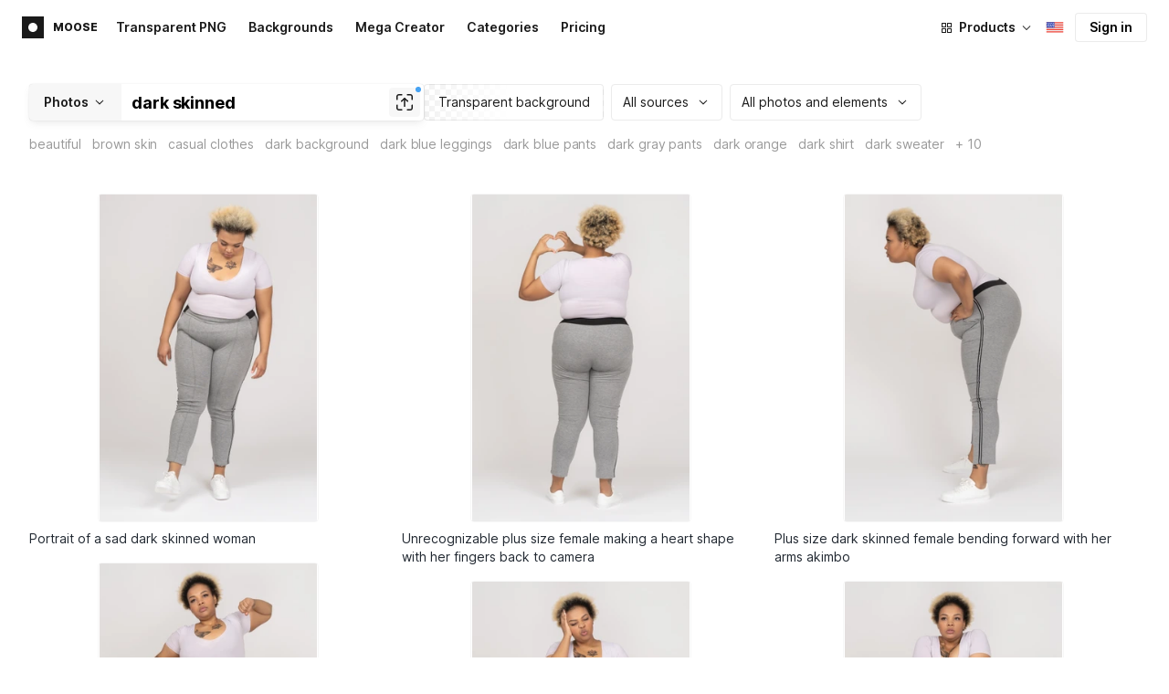

--- FILE ---
content_type: application/javascript
request_url: https://widget-builder.icons8.com/templates/v1/gtm-init.js
body_size: 4
content:
(function() {
  var script = document.createElement('script');
  script.async = true;
  script.defer = true;
  script.src = 'https://widget-builder.icons8.com/templates/v1/widget-loader.min.js';
  document.head.appendChild(script);
})(); 